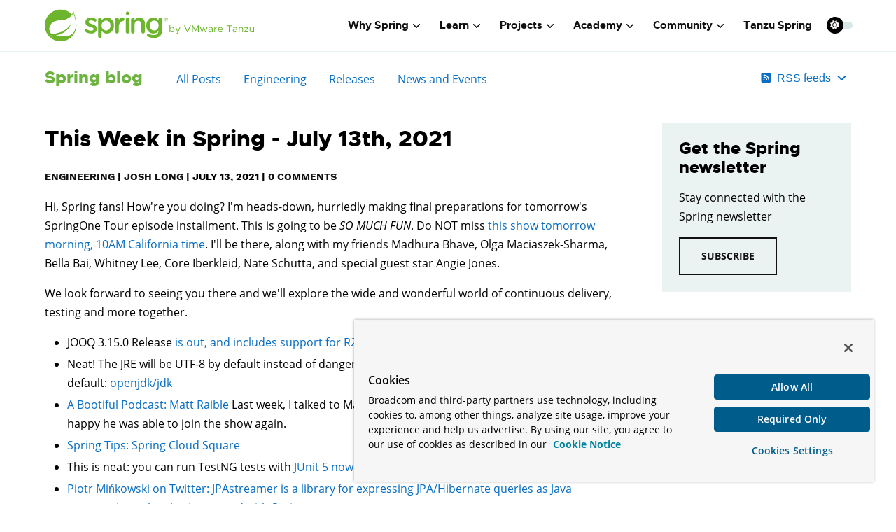

--- FILE ---
content_type: application/javascript
request_url: https://spring.io/webpack-runtime-3db58d9a9678f13a4d75.js
body_size: 2909
content:
!function(){"use strict";var e,t,n,r,o,a,c,s={},f={};function p(e){var t=f[e];if(void 0!==t)return t.exports;var n=f[e]={exports:{}};return s[e].call(n.exports,n,n.exports,p),n.exports}p.m=s,e=[],p.O=function(t,n,r,o){if(!n){var a=1/0;for(l=0;l<e.length;l++){n=e[l][0],r=e[l][1],o=e[l][2];for(var c=!0,s=0;s<n.length;s++)(!1&o||a>=o)&&Object.keys(p.O).every((function(e){return p.O[e](n[s])}))?n.splice(s--,1):(c=!1,o<a&&(a=o));if(c){e.splice(l--,1);var f=r();void 0!==f&&(t=f)}}return t}o=o||0;for(var l=e.length;l>0&&e[l-1][2]>o;l--)e[l]=e[l-1];e[l]=[n,r,o]},p.n=function(e){var t=e&&e.__esModule?function(){return e.default}:function(){return e};return p.d(t,{a:t}),t},n=Object.getPrototypeOf?function(e){return Object.getPrototypeOf(e)}:function(e){return e.__proto__},p.t=function(e,r){if(1&r&&(e=this(e)),8&r)return e;if("object"==typeof e&&e){if(4&r&&e.__esModule)return e;if(16&r&&"function"==typeof e.then)return e}var o=Object.create(null);p.r(o);var a={};t=t||[null,n({}),n([]),n(n)];for(var c=2&r&&e;"object"==typeof c&&!~t.indexOf(c);c=n(c))Object.getOwnPropertyNames(c).forEach((function(t){a[t]=function(){return e[t]}}));return a.default=function(){return e},p.d(o,a),o},p.d=function(e,t){for(var n in t)p.o(t,n)&&!p.o(e,n)&&Object.defineProperty(e,n,{enumerable:!0,get:t[n]})},p.f={},p.e=function(e){return Promise.all(Object.keys(p.f).reduce((function(t,n){return p.f[n](e,t),t}),[]))},p.u=function(e){return{30:"component---src-templates-default-template-tsx",39:"cdfd8999",47:"component---src-templates-index-template-tsx",56:"component---src-templates-generations-template-tsx",64:"component---src-templates-why-spring-template-tsx",69:"c16184b3",82:"component---src-templates-webapplications-template-tsx",93:"component---src-templates-serverless-template-tsx",125:"component---src-pages-404-js",126:"component---src-templates-community-template-tsx",131:"component---src-templates-guides-category-template-tsx",134:"component---src-templates-tools-5-template-tsx",166:"component---src-templates-quickstart-template-tsx",180:"2cca2479",186:"component---src-templates-guides-template-tsx",199:"component---src-templates-batch-template-tsx",211:"component---src-templates-authors-template-tsx",223:"commons",224:"08be1229db36c4512c0f1edaad27338ec6c07b2f",280:"component---src-templates-security-policy-template-tsx",354:"component---src-templates-blogs-template-tsx",395:"component---src-templates-blog-template-tsx",429:"component---src-templates-projects-template-tsx",481:"d80c7bdebdd96ba2cb4f7f925f1a4eea0fdf86d4",574:"component---src-templates-event-driven-template-tsx",575:"component---src-templates-cve-template-tsx",647:"component---src-templates-support-policy-template-tsx",649:"component---src-templates-learn-template-tsx",654:"a0fd6d4ab31ec9412636e17398231e694fdeefe8",683:"component---src-templates-microservices-template-tsx",738:"626c6a4c3629fb5fd26bfad2482b0f16bbb6081f",745:"component---src-templates-security-template-tsx",756:"component---src-templates-reactive-template-tsx",757:"component---src-templates-ai-template-tsx",771:"component---src-templates-guide-template-tsx",813:"46bc2278",830:"component---src-templates-events-template-tsx",838:"component---src-templates-cloud-template-tsx",840:"component---src-templates-tools-template-tsx",859:"component---src-templates-blogs-category-template-tsx",930:"component---src-templates-project-template-tsx",992:"component---src-templates-author-template-tsx"}[e]+"-"+{30:"1e3a967844b8fe563f69",39:"f211fad7c4d9b73e1276",47:"7352d5a03e984b9a6a63",56:"4d8e042dabb9a9c84d6b",64:"29222bdf1646e2b519ac",69:"56d69f74de1f8fd2d821",82:"5dd6f16dcaf0b0d4ed07",93:"acf1914cc0056a00edd4",125:"dfbdbd25d052d92b3bc0",126:"d672b97b59c67b77d384",131:"0c5c92161362bb9b2396",134:"e156333e861f2597a702",166:"0ebfb6d00be1cfc142d7",180:"52cc2fee7444ce8367e9",186:"570c3ae4296a859fdefe",199:"c2e4f5da7d35aa413d4d",211:"147a83daa4313b554cdc",223:"16cefb3e788178fe656e",224:"7038748c2f9490610ad4",280:"5c43429b087cd6e54b01",354:"df224cc03a1b66198d48",395:"7221dcb8ac982fb2788d",429:"20a4cfd1360890849349",481:"aae9d518ed9c40b09ef1",574:"dd03ce0536af8186e9e8",575:"b134a0c8449398991862",647:"b9ba97cecf64ed62a72f",649:"ba95f0560e394de5ed46",654:"286e04a0bcc232d4b12e",683:"0a2206168896682b6790",738:"30884d16137deb412478",745:"06226a5384d9a411a0c7",756:"85c93e34da1691696c3e",757:"dc599cce3e0a4ece18b8",771:"d74bb5cd4bff419f3747",813:"4d54e57fbb15e64b6b0b",830:"2cc7254db0ac3faab2d7",838:"bfafeb8e5d61bee98a0d",840:"d2b874a91f6743bdd6de",859:"c482558428072574c759",930:"2ab138ad441ce24e2fd0",992:"0bb4bfba7aba436ba762"}[e]+".js"},p.miniCssF=function(e){return"styles.5e4c74921314eaf04587.css"},p.g=function(){if("object"==typeof globalThis)return globalThis;try{return this||new Function("return this")()}catch(e){if("object"==typeof window)return window}}(),p.o=function(e,t){return Object.prototype.hasOwnProperty.call(e,t)},r={},o="spring:",p.l=function(e,t,n,a){if(r[e])r[e].push(t);else{var c,s;if(void 0!==n)for(var f=document.getElementsByTagName("script"),l=0;l<f.length;l++){var i=f[l];if(i.getAttribute("src")==e||i.getAttribute("data-webpack")==o+n){c=i;break}}c||(s=!0,(c=document.createElement("script")).charset="utf-8",c.timeout=120,p.nc&&c.setAttribute("nonce",p.nc),c.setAttribute("data-webpack",o+n),c.src=e),r[e]=[t];var d=function(t,n){c.onerror=c.onload=null,clearTimeout(u);var o=r[e];if(delete r[e],c.parentNode&&c.parentNode.removeChild(c),o&&o.forEach((function(e){return e(n)})),t)return t(n)},u=setTimeout(d.bind(null,void 0,{type:"timeout",target:c}),12e4);c.onerror=d.bind(null,c.onerror),c.onload=d.bind(null,c.onload),s&&document.head.appendChild(c)}},p.r=function(e){"undefined"!=typeof Symbol&&Symbol.toStringTag&&Object.defineProperty(e,Symbol.toStringTag,{value:"Module"}),Object.defineProperty(e,"__esModule",{value:!0})},p.p="/",a=function(e){return new Promise((function(t,n){var r=p.miniCssF(e),o=p.p+r;if(function(e,t){for(var n=document.getElementsByTagName("link"),r=0;r<n.length;r++){var o=(c=n[r]).getAttribute("data-href")||c.getAttribute("href");if("stylesheet"===c.rel&&(o===e||o===t))return c}var a=document.getElementsByTagName("style");for(r=0;r<a.length;r++){var c;if((o=(c=a[r]).getAttribute("data-href"))===e||o===t)return c}}(r,o))return t();!function(e,t,n,r){var o=document.createElement("link");o.rel="stylesheet",o.type="text/css",o.onerror=o.onload=function(a){if(o.onerror=o.onload=null,"load"===a.type)n();else{var c=a&&("load"===a.type?"missing":a.type),s=a&&a.target&&a.target.href||t,f=new Error("Loading CSS chunk "+e+" failed.\n("+s+")");f.code="CSS_CHUNK_LOAD_FAILED",f.type=c,f.request=s,o.parentNode.removeChild(o),r(f)}},o.href=t,document.head.appendChild(o)}(e,o,t,n)}))},c={311:0},p.f.miniCss=function(e,t){c[e]?t.push(c[e]):0!==c[e]&&{869:1}[e]&&t.push(c[e]=a(e).then((function(){c[e]=0}),(function(t){throw delete c[e],t})))},function(){var e={311:0};p.f.j=function(t,n){var r=p.o(e,t)?e[t]:void 0;if(0!==r)if(r)n.push(r[2]);else if(/^(311|869)$/.test(t))e[t]=0;else{var o=new Promise((function(n,o){r=e[t]=[n,o]}));n.push(r[2]=o);var a=p.p+p.u(t),c=new Error;p.l(a,(function(n){if(p.o(e,t)&&(0!==(r=e[t])&&(e[t]=void 0),r)){var o=n&&("load"===n.type?"missing":n.type),a=n&&n.target&&n.target.src;c.message="Loading chunk "+t+" failed.\n("+o+": "+a+")",c.name="ChunkLoadError",c.type=o,c.request=a,r[1](c)}}),"chunk-"+t,t)}},p.O.j=function(t){return 0===e[t]};var t=function(t,n){var r,o,a=n[0],c=n[1],s=n[2],f=0;if(a.some((function(t){return 0!==e[t]}))){for(r in c)p.o(c,r)&&(p.m[r]=c[r]);if(s)var l=s(p)}for(t&&t(n);f<a.length;f++)o=a[f],p.o(e,o)&&e[o]&&e[o][0](),e[o]=0;return p.O(l)},n=self.webpackChunkspring=self.webpackChunkspring||[];n.forEach(t.bind(null,0)),n.push=t.bind(null,n.push.bind(n))}()}();
//# sourceMappingURL=webpack-runtime-3db58d9a9678f13a4d75.js.map

--- FILE ---
content_type: application/javascript; charset=UTF-8
request_url: https://spring-io.disqus.com/count-data.js?1=4493&2=https%3A%2F%2Fspring.io%2Fblog%2F2021%2F07%2F13%2Fthis-week-in-spring-july-13th-2021
body_size: 335
content:
var DISQUSWIDGETS;

if (typeof DISQUSWIDGETS != 'undefined') {
    DISQUSWIDGETS.displayCount({"text":{"and":"and","comments":{"zero":"0 Comments","multiple":"{num} Comments","one":"1 Comment"}},"counts":[{"id":"4493","comments":0},{"id":"https:\/\/spring.io\/blog\/2021\/07\/13\/this-week-in-spring-july-13th-2021","comments":0}]});
}

--- FILE ---
content_type: application/javascript
request_url: https://spring.io/component---src-templates-blog-template-tsx-7221dcb8ac982fb2788d.js
body_size: 3094
content:
(self.webpackChunkspring=self.webpackChunkspring||[]).push([[395],{5320:function(e,t,n){"use strict";var r=n(4994);t.__esModule=!0,t.default=void 0;var o=r(n(4634)),s=r(n(4893)),a=r(n(6221)),i=r(n(6540)),l=r(n(5556)),c=n(868),d=(0,c.debounce)((function(){window.DISQUSWIDGETS&&window.DISQUSWIDGETS.getCount({reset:!0})}),300,!1),u=function(e){function t(t){var n;return(n=e.call(this,t)||this).shortname="spring-io",n}(0,a.default)(t,e);var n=t.prototype;return n.componentDidMount=function(){this.loadInstance()},n.shouldComponentUpdate=function(e){return this.props!==e&&(0,c.shallowComparison)(this.props,e)},n.componentDidUpdate=function(){this.loadInstance()},n.componentWillUnmount=function(){this.cleanInstance()},n.loadInstance=function(){window.document.getElementById("dsq-count-scr")?d():(0,c.insertScript)("https://"+this.shortname+".disqus.com/count.js","dsq-count-scr",window.document.body)},n.cleanInstance=function(){(0,c.removeScript)("dsq-count-scr",window.document.body),window.DISQUSWIDGETS=void 0},n.render=function(){var e=this.props,t=e.config,n=e.placeholder,r=(0,s.default)(e,["config","placeholder"]);return i.default.createElement("span",(0,o.default)({className:"disqus-comment-count","data-disqus-identifier":t.identifier,"data-disqus-url":t.url},r,{__self:this,__source:{fileName:"/Users/brettstevenson/Desktop/Folder/gatsby-plugin-workspace/gatsby-plugin-disqus/src/components/CommentCount.jsx",lineNumber:53,columnNumber:7}}),n)},t}(i.default.Component);t.default=u,u.defaultProps={placeholder:"..."},u.propTypes={config:l.default.shape({identifier:l.default.string,title:l.default.string,url:l.default.string}),placeholder:l.default.string}},7898:function(e,t,n){"use strict";var r=n(4994);t.__esModule=!0,t.default=void 0;var o=r(n(6221)),s=r(n(6540)),a=r(n(5556)),i=function(e){function t(){return e.apply(this,arguments)||this}(0,o.default)(t,e);var n=t.prototype;return n.getSrc=function(){return"https://embed.disqus.com/p/"+Number(this.props.commentId).toString(36)+"?p="+(this.props.showParentComment?"1":"0")+"&m="+(this.props.showMedia?"1":"0")},n.render=function(){return s.default.createElement("iframe",{src:this.getSrc(),width:this.props.width,height:this.props.height,seamless:"seamless",scrolling:"no",frameBorder:"0",__self:this,__source:{fileName:"/Users/brettstevenson/Desktop/Folder/gatsby-plugin-workspace/gatsby-plugin-disqus/src/components/CommentEmbed.jsx",lineNumber:17,columnNumber:13}})},t}(s.default.Component);t.default=i,i.defaultProps={width:420,height:320,showMedia:!0,showParentComment:!0},i.propTypes={commentId:a.default.string.isRequired,width:a.default.number,height:a.default.number,showMedia:a.default.bool,showParentComment:a.default.bool}},7759:function(e,t,n){"use strict";var r=n(4994);t.__esModule=!0,t.default=void 0;var o=r(n(4634)),s=r(n(4893)),a=r(n(6221)),i=r(n(6540)),l=r(n(5556)),c=n(868),d=function(e){function t(t){var n;return(n=e.call(this,t)||this).shortname="spring-io",n.embedUrl="https://"+n.shortname+".disqus.com/embed.js",n}(0,a.default)(t,e);var n=t.prototype;return n.componentDidMount=function(){this.loadInstance()},n.shouldComponentUpdate=function(e){return this.props!==e&&(0,c.shallowComparison)(this.props,e)},n.componentDidUpdate=function(){this.loadInstance()},n.componentWillUnmount=function(){this.cleanInstance()},n.getDisqusConfig=function(e){return function(){this.page.identifier=e.identifier,this.page.url=e.url,this.page.title=e.title,this.page.remote_auth_s3=e.remoteAuthS3,this.page.api_key=e.apiKey,this.language=e.language}},n.loadInstance=function(){"undefined"!=typeof window&&window.document&&(window.disqus_config=this.getDisqusConfig(this.props.config),window.document.getElementById("dsq-embed-scr")?this.reloadInstance():(0,c.insertScript)(this.embedUrl,"dsq-embed-scr",window.document.body))},n.reloadInstance=function(){window&&window.DISQUS&&window.DISQUS.reset({reload:!0})},n.cleanInstance=function(){(0,c.removeScript)("dsq-embed-scr",window.document.body);try{delete window.DISQUS}catch(n){window.DISQUS=void 0}var e=window.document.getElementById("disqus_thread");if(e)for(;e.hasChildNodes();)e.removeChild(e.firstChild);if(window.document.querySelector('[id^="dsq-app"]')){var t=window.document.getElementById(window.document.querySelector('[id^="dsq-app"]').id);t.parentNode.removeChild(t)}},n.render=function(){var e=this.props,t=(e.config,(0,s.default)(e,["config"]));return i.default.createElement("div",(0,o.default)({id:"disqus_thread"},t,{__self:this,__source:{fileName:"/Users/brettstevenson/Desktop/Folder/gatsby-plugin-workspace/gatsby-plugin-disqus/src/components/Disqus.jsx",lineNumber:86,columnNumber:7}}))},t}(i.default.Component);t.default=d,d.propTypes={config:l.default.shape({identifier:l.default.string,title:l.default.string,url:l.default.string,language:l.default.string,remoteAuthS3:l.default.string,apiKey:l.default.string})}},9849:function(e,t,n){"use strict";var r=n(4994);var o=r(n(7759));t.E8=o.default;var s=r(n(5320));t.Xz=s.default,r(n(7898)).default,o.default},868:function(e,t,n){"use strict";var r=n(4994);t.__esModule=!0,t.insertScript=function(e,t,n){var r=window.document.createElement("script");return r.async=!0,r.src=e,r.id=t,n.appendChild(r),r},t.removeScript=function(e,t){var n=window.document.getElementById(e);n&&t.removeChild(n)},t.debounce=function(e,t,n){var r;return function(){var o=this,s=arguments,a=n&&!r;window.clearTimeout(r),r=setTimeout((function(){r=null,n||e.apply(o,s)}),t),a&&e.apply(o,s)}},t.isReactElement=a,t.shallowComparison=function e(t,n){var r,s=new Set(Object.keys(t).concat(Object.keys(n))),i=(r=[]).concat.apply(r,(0,o.default)(s)).filter((function(r){if("object"==typeof t[r]){if(e(t[r],n[r]))return!0}else if(t[r]!==n[r]&&!a(t[r]))return!0}));return 0!==i.length};var o=r(n(1132)),s=r(n(6540));function a(e){return!!s.default.isValidElement(e)||!!Array.isArray(e)&&e.some((function(e){return s.default.isValidElement(e)}))}},2771:function(e,t,n){"use strict";n.d(t,{U:function(){return s}});var r=n(4794),o=n(6540);const s=e=>{let{author:t}=e;return o.createElement(o.Fragment,null,!t||null!=t&&t.inactive||"n/a"===(null==t?void 0:t.title)?o.createElement(o.Fragment,null,(null==t?void 0:t.title)||"n/a"):o.createElement(r.Link,{to:`/team/${null==t?void 0:t.slug}`},(null==t?void 0:t.title)||"n/a"))}},2212:function(e,t,n){"use strict";n.d(t,{p:function(){return i}});var r=n(6188),o=n(982),s=n(4794),a=n(6540);const i=()=>a.createElement("div",{className:"py-5"},a.createElement("h1",{className:"is-inline is-size-4 has-text-weight-bold mr-2 mb-3 blog-category"},a.createElement(s.Link,{to:"/blog"},"Spring blog")),a.createElement("div",{className:"secondary-nav"},a.createElement("div",{className:"blog-nav-category"},a.createElement(s.Link,{to:"/blog",className:"is-link"},"All Posts")),a.createElement("div",{className:"blog-nav-category"},a.createElement(s.Link,{to:"/blog/category/engineering",className:"is-link"},"Engineering")),a.createElement("div",{className:"blog-nav-category"},a.createElement(s.Link,{to:"/blog/category/releases",className:"is-link"},"Releases")),a.createElement("div",{className:"blog-nav-category"},a.createElement(s.Link,{to:"/blog/category/news",className:"is-link"},"News and Events"))),a.createElement("div",{className:"blog-nav-rss"},a.createElement("div",{className:"dropdown is-right is-hoverable"},a.createElement("div",{className:"dropdown-trigger"},a.createElement("button",{className:"rss-dropdown is-link is-size-6","aria-haspopup":"true","aria-controls":"RSS"},a.createElement(o.g,{className:"mr-2",icon:r.zbc,style:{width:15}}),a.createElement("span",null,"RSS feeds"),a.createElement(o.g,{className:"icon is-small ml-2",icon:r.tdl,style:{width:15}}))),a.createElement("div",{className:"dropdown-menu",role:"menu"},a.createElement("div",{className:"dropdown-content"},a.createElement("div",{className:"dropdown-item"},a.createElement(s.Link,{to:"/blog.atom",className:"is-size-6 is-link mr-5","aria-label":"RSS feed"},a.createElement(o.g,{className:"ml-1",icon:r.zbc,style:{width:15}})," ","All Posts")),a.createElement("div",{className:"dropdown-item"},a.createElement(s.Link,{to:"/blog/category/engineering.atom",className:"is-size-6 is-link mr-5","aria-label":"RSS feed"},a.createElement(o.g,{className:" ml-1",icon:r.zbc,style:{width:15}})," ","Engineering")),a.createElement("div",{className:"dropdown-item"},a.createElement(s.Link,{to:"/blog/category/releases.atom",className:"is-size-6 is-link mr-5","aria-label":"RSS feed"},a.createElement(o.g,{className:"ml-1",icon:r.zbc,style:{width:15}})," ","Releases")),a.createElement("div",{className:"dropdown-item"},a.createElement(s.Link,{to:"/blog/category/news.atom",className:"is-size-6 is-link mr-5","aria-label":"RSS feed"},a.createElement(o.g,{className:"ml-1",icon:r.zbc,style:{width:15}})," ","News and Events")))))))},2893:function(e,t,n){"use strict";n.r(t);var r=n(4794),o=n(6540),s=n(3020),a=n(2212),i=n(8696),l=n(3609),c=n(9849),d=n(7263),u=n(2771),m=n(6732),p=n(4154);t.default=e=>{var t,n,f;o.useEffect((()=>{(0,m.A)()}));const g=e.data.post,h={slug:null===(t=e.data.author)||void 0===t||null===(n=t.fields)||void 0===n?void 0:n.slug,title:e.data.author.frontmatter.title,inactive:e.data.author.frontmatter.inactive},v=(0,d.O)(e.data.post);return o.createElement(l.A,{seo:{title:g.frontmatter.title,hasNoSpring:!0},hideNewsletter:!0,className:"blog"},o.createElement("div",{className:"container mb-6"},o.createElement(a.p,null),o.createElement("div",{className:"columns content pt-5 pb-6"},o.createElement("div",{className:"column is-9 pr-6"},o.createElement("div",{className:"blog-post mb-4",style:{borderTop:0}},o.createElement("h1",{style:{lineHeight:"3rem"},className:"has-text-weight-semibold is-size-3"},g.frontmatter.title),o.createElement("div",{className:"meta"},o.createElement(r.Link,{to:`/blog/category/${null===(f=g.frontmatter.category)||void 0===f?void 0:f.toLocaleLowerCase()}`},g.frontmatter.category)," | ",o.createElement(u.U,{author:h})," | "," ",g.frontmatter.publishedAt," | ",o.createElement(r.Link,{to:"#disqus_thread"},o.createElement(c.Xz,{config:v,placeholder:"..."})))),o.createElement(i.v,{content:null==g?void 0:g.html,className:"markdown"}),o.createElement(c.E8,{config:v})),o.createElement("div",{className:"column is-3"},o.createElement(p.S,null)))),o.createElement(s.f,null))}},79:function(e){e.exports=function(e,t){(null==t||t>e.length)&&(t=e.length);for(var n=0,r=Array(t);n<t;n++)r[n]=e[n];return r},e.exports.__esModule=!0,e.exports.default=e.exports},5901:function(e,t,n){var r=n(79);e.exports=function(e){if(Array.isArray(e))return r(e)},e.exports.__esModule=!0,e.exports.default=e.exports},4634:function(e){function t(){return e.exports=t=Object.assign?Object.assign.bind():function(e){for(var t=1;t<arguments.length;t++){var n=arguments[t];for(var r in n)({}).hasOwnProperty.call(n,r)&&(e[r]=n[r])}return e},e.exports.__esModule=!0,e.exports.default=e.exports,t.apply(null,arguments)}e.exports=t,e.exports.__esModule=!0,e.exports.default=e.exports},9291:function(e){e.exports=function(e){if("undefined"!=typeof Symbol&&null!=e[Symbol.iterator]||null!=e["@@iterator"])return Array.from(e)},e.exports.__esModule=!0,e.exports.default=e.exports},1869:function(e){e.exports=function(){throw new TypeError("Invalid attempt to spread non-iterable instance.\nIn order to be iterable, non-array objects must have a [Symbol.iterator]() method.")},e.exports.__esModule=!0,e.exports.default=e.exports},4893:function(e){e.exports=function(e,t){if(null==e)return{};var n={};for(var r in e)if({}.hasOwnProperty.call(e,r)){if(t.includes(r))continue;n[r]=e[r]}return n},e.exports.__esModule=!0,e.exports.default=e.exports},1132:function(e,t,n){var r=n(5901),o=n(9291),s=n(7122),a=n(1869);e.exports=function(e){return r(e)||o(e)||s(e)||a()},e.exports.__esModule=!0,e.exports.default=e.exports},7122:function(e,t,n){var r=n(79);e.exports=function(e,t){if(e){if("string"==typeof e)return r(e,t);var n={}.toString.call(e).slice(8,-1);return"Object"===n&&e.constructor&&(n=e.constructor.name),"Map"===n||"Set"===n?Array.from(e):"Arguments"===n||/^(?:Ui|I)nt(?:8|16|32)(?:Clamped)?Array$/.test(n)?r(e,t):void 0}},e.exports.__esModule=!0,e.exports.default=e.exports}}]);
//# sourceMappingURL=component---src-templates-blog-template-tsx-7221dcb8ac982fb2788d.js.map

--- FILE ---
content_type: image/svg+xml
request_url: https://spring.io/img/extra/footer.svg
body_size: -111
content:
<svg xmlns="http://www.w3.org/2000/svg" viewBox="0 0 113.92 113.92"><defs><style>.cls-1{fill:#b6d8d1;}</style></defs><title>footer-circles</title><g id="Layer_2" data-name="Layer 2"><g id="Layer_1-2" data-name="Layer 1"><circle class="cls-1" cx="3.85" cy="3.85" r="3.85"/><circle class="cls-1" cx="30.41" cy="3.85" r="3.85"/><circle class="cls-1" cx="83.52" cy="3.85" r="3.85"/><circle class="cls-1" cx="110.08" cy="3.85" r="3.85"/><circle class="cls-1" cx="56.96" cy="3.85" r="3.85"/><circle class="cls-1" cx="3.85" cy="30.41" r="3.85"/><circle class="cls-1" cx="30.41" cy="30.41" r="3.85"/><circle class="cls-1" cx="83.52" cy="30.41" r="3.85"/><circle class="cls-1" cx="110.08" cy="30.41" r="3.85"/><circle class="cls-1" cx="56.96" cy="30.41" r="3.85"/><circle class="cls-1" cx="3.85" cy="56.96" r="3.85"/><circle class="cls-1" cx="30.41" cy="56.96" r="3.85"/><circle class="cls-1" cx="83.52" cy="56.96" r="3.85"/><circle class="cls-1" cx="110.08" cy="56.96" r="3.85"/><circle class="cls-1" cx="56.96" cy="56.96" r="3.85"/><circle class="cls-1" cx="3.85" cy="83.52" r="3.85"/><circle class="cls-1" cx="30.41" cy="83.52" r="3.85"/><circle class="cls-1" cx="83.52" cy="83.52" r="3.85"/><circle class="cls-1" cx="110.08" cy="83.52" r="3.85"/><circle class="cls-1" cx="56.96" cy="83.52" r="3.85"/><circle class="cls-1" cx="3.85" cy="110.08" r="3.85"/><circle class="cls-1" cx="30.41" cy="110.08" r="3.85"/><circle class="cls-1" cx="83.52" cy="110.08" r="3.85"/><circle class="cls-1" cx="110.08" cy="110.08" r="3.85"/><circle class="cls-1" cx="56.96" cy="110.08" r="3.85"/></g></g></svg>

--- FILE ---
content_type: image/svg+xml
request_url: https://spring.io/img/extra/footer.svg
body_size: -115
content:
<svg xmlns="http://www.w3.org/2000/svg" viewBox="0 0 113.92 113.92"><defs><style>.cls-1{fill:#b6d8d1;}</style></defs><title>footer-circles</title><g id="Layer_2" data-name="Layer 2"><g id="Layer_1-2" data-name="Layer 1"><circle class="cls-1" cx="3.85" cy="3.85" r="3.85"/><circle class="cls-1" cx="30.41" cy="3.85" r="3.85"/><circle class="cls-1" cx="83.52" cy="3.85" r="3.85"/><circle class="cls-1" cx="110.08" cy="3.85" r="3.85"/><circle class="cls-1" cx="56.96" cy="3.85" r="3.85"/><circle class="cls-1" cx="3.85" cy="30.41" r="3.85"/><circle class="cls-1" cx="30.41" cy="30.41" r="3.85"/><circle class="cls-1" cx="83.52" cy="30.41" r="3.85"/><circle class="cls-1" cx="110.08" cy="30.41" r="3.85"/><circle class="cls-1" cx="56.96" cy="30.41" r="3.85"/><circle class="cls-1" cx="3.85" cy="56.96" r="3.85"/><circle class="cls-1" cx="30.41" cy="56.96" r="3.85"/><circle class="cls-1" cx="83.52" cy="56.96" r="3.85"/><circle class="cls-1" cx="110.08" cy="56.96" r="3.85"/><circle class="cls-1" cx="56.96" cy="56.96" r="3.85"/><circle class="cls-1" cx="3.85" cy="83.52" r="3.85"/><circle class="cls-1" cx="30.41" cy="83.52" r="3.85"/><circle class="cls-1" cx="83.52" cy="83.52" r="3.85"/><circle class="cls-1" cx="110.08" cy="83.52" r="3.85"/><circle class="cls-1" cx="56.96" cy="83.52" r="3.85"/><circle class="cls-1" cx="3.85" cy="110.08" r="3.85"/><circle class="cls-1" cx="30.41" cy="110.08" r="3.85"/><circle class="cls-1" cx="83.52" cy="110.08" r="3.85"/><circle class="cls-1" cx="110.08" cy="110.08" r="3.85"/><circle class="cls-1" cx="56.96" cy="110.08" r="3.85"/></g></g></svg>

--- FILE ---
content_type: text/plain
request_url: https://www.google-analytics.com/j/collect?v=1&_v=j102&a=1649551359&t=pageview&_s=1&dl=https%3A%2F%2Fspring.io%2Fblog%2F2021%2F07%2F13%2Fthis-week-in-spring-july-13th-2021&ul=en-us%40posix&dt=This%20Week%20in%20Spring%20-%20July%2013th%2C%202021&sr=1280x720&vp=1280x720&_u=YEDAAEABAAAAACAAI~&jid=1506367428&gjid=1426737484&cid=223077339.1763979903&tid=UA-2728886-22&_gid=284416554.1763979903&_r=1&_slc=1&gtm=45He5bi1n81W8CQ8TLv844405038za200zd844405038&gcd=13l3l3l3l1l1&dma=0&tag_exp=103116026~103200004~104527907~104528501~104684208~104684211~105391253~115583767~115938465~115938469~116184927~116184929~116217636~116217638~116474636&z=2055687146
body_size: -825
content:
2,cG-PL4SJPD2CG